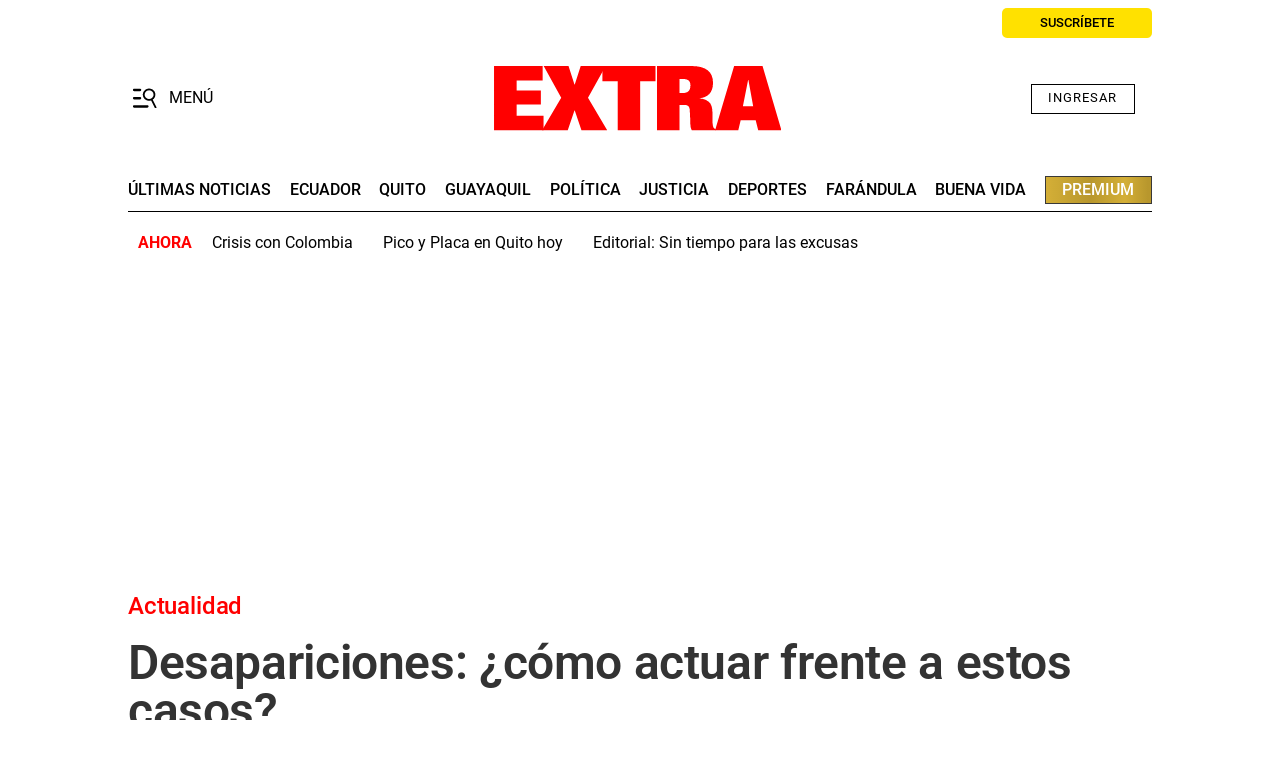

--- FILE ---
content_type: text/html; charset=UTF-8
request_url: https://www.extra.ec/noticia/actualidad/despariciones-policianacional-investigaciones-muertes-1922191.html
body_size: 20357
content:
<!DOCTYPE html>
<html lang="es">
    <head>
        <meta http-equiv="Content-Type" content="text/html; charset=utf-8" />
        <meta name="viewport" content="width=device-width,user-scalable=yes" />
                    

            
        
                
            
                                                                        


<title>Desapariciones: ¿cómo actuar frente a estos casos?</title>
<meta name="title" content="Desapariciones: ¿cómo actuar frente a estos casos?" />
<meta name="description" content="Varios a han sido los casos de desaparición que han causado conmoción en el país este año." />
<meta name="Keywords" content="desapariciones, como, actuar, frente, casos" />
<meta name="news_keywords" content="desapariciones, como, actuar, frente, casos" />
<link rel="canonical" href="https://www.extra.ec/noticia/actualidad/despariciones-policianacional-investigaciones-muertes-1922191.html" />
<meta name="robots" content="index, follow, max-image-preview:large, max-snippet:-1, max-video-preview:-1" />
<meta name="lang" content="es">
<meta name="date" content = "2017-12-22T15:24:37Z"/>
<meta property="article:modified_time" content="2017-12-23T00:00:19Z" />
<meta property="article:published_time" content="2017-12-22T15:24:37Z" />
<meta name="DC.date.issued" content = "2017-12-22T15:24:37Z"/>
<meta name="organization" content="Diario Extra" />
<meta property="article:section" content="Ecuador" />
<meta property="article:author" content="Redacción Extra">

<meta property="og:type" content="article" data-page-subject="true" />
<meta property="og:site_name" content="Diario Extra"/>
<meta property="og:title" content="Desapariciones: ¿cómo actuar frente a estos casos?" data-page-subject="true" />
<meta property="og:description" content="Varios a han sido los casos de desaparición que han causado conmoción en el país este año." data-page-subject="true" />
<meta property="og:image" content="https://imagenes.extra.ec/files/og_thumbnail/uploads/2020/08/04/5f2939bd68f90.jpg" data-page-subject="true" />
<meta property="og:image:width" content="1200" />
<meta property="og:image:height" content="675" />
<meta property="og:article:published_time" content="2017-12-22T15:24:37Z" />
<meta property="og:url" content="https://www.extra.ec/noticia/actualidad/despariciones-policianacional-investigaciones-muertes-1922191.html" data-page-subject="true" />

<meta name="twitter:card" content="summary_large_image">
<meta name="twitter:site" content="@DiarioExtraEc"/>
<meta name="twitter:creator" content="@DiarioExtraEc"/>
<meta name="twitter:title" content="Desapariciones: ¿cómo actuar frente a estos casos?" />
<meta name="twitter:description" content="Varios a han sido los casos de desaparición que han causado conmoción en el país este año." />
<meta name="twitter:image" content="https://imagenes.extra.ec/files/og_thumbnail/uploads/2020/08/04/5f2939bd68f90.jpg" />
<meta name="twitter:image:alt" content="Varios a han sido los casos de desaparición que han causado conmoción en el país este año.">
<meta name="twitter:image:src" content="https://imagenes.extra.ec/files/og_thumbnail/uploads/2020/08/04/5f2939bd68f90.jpg">

<meta property="cXenseParse:title" content="Desapariciones: ¿cómo actuar frente a estos casos?"/>
<meta name="cXenseParse:grn-premium" content="free-access"/>
<meta name="cXenseParse:recs:publishtime" content="2017-12-22T15:24:37Z"/>
<meta name="cXenseParse:description" content="Varios a han sido los casos de desaparición que han causado conmoción en el país este año. | Ecuador | Extra"/>
<meta name="cXenseParse:url" content="https://www.extra.ec/noticia/actualidad/despariciones-policianacional-investigaciones-muertes-1922191.html"/>
<meta name="cXenseParse:pageclass" content="article"/>
<meta name="cXenseParse:articleid" content="27523"/>
<meta name="cXenseParse:author" content="Redacción Extra"/>
<meta name="cXenseParse:grn-category" content="Ecuador"/>
<meta name="cXenseParse:keywords" content="desapariciones, como, actuar, frente, casos"/>
<meta name="cXenseParse:recs:recommendable" content="true"/>
<meta name="cXenseParse:grn-tipoarticulo" content="nota_periodistica"/>

        
                    <link rel="stylesheet" type="text/css" href="/assets/screen.503a535838d25ac1c0c7.css?1768380510"/>

                    <script type="application/ld+json">{"@context":"http:\/\/schema.org","@type":"NewsArticle","url":"https:\/\/www.extra.ec\/noticia\/actualidad\/despariciones-policianacional-investigaciones-muertes-1922191.html","name":"Desapariciones: \u00bfc\u00f3mo actuar frente a estos casos?","description":"Varios a han sido los casos de desaparici\u00f3n que han causado conmoci\u00f3n en el pa\u00eds este a\u00f1o.","mainEntityOfPage":{"@type":"WebPage","@id":"https:\/\/www.extra.ec\/noticia\/actualidad\/despariciones-policianacional-investigaciones-muertes-1922191.html"},"image":{"@type":"ImageObject","url":"https:\/\/imagenes.extra.ec\/files\/og_thumbnail\/uploads\/2020\/08\/04\/5f2939bd68f90.jpg","width":1200,"height":675},"headline":"Desapariciones: \u00bfc\u00f3mo actuar frente a estos casos?","alternativeHeadline":"Varios a han sido los casos de desaparici\u00f3n que han causado conmoci\u00f3n en el pa\u00eds este a\u00f1o. ","author":[{"@type":"Person","name":"Redacci\u00f3n Extra","url":"https:\/\/www.extra.ec\/autores\/redaccion-extra\/","worksFor":"https:\/\/www.extra.ec\/","jobTitle":"","sameAs":[]}],"keywords":"","publisher":{"@type":"Organization","name":"Diario Extra","url":"https:\/\/www.extra.ec\/","logo":{"@type":"ImageObject","url":"https:\/\/imagenes.extra.ec\/static\/img\/extra-ec.png","width":1200,"height":675}},"dateModified":"2017-12-22T19:00:19-05:00","datePublished":"2017-12-22T10:24:37-05:00","articleBody":"Las desapariciones se presentan como una problem\u00e1tica que afecta a la ciudadan\u00eda a escala nacional..  Las autoridades han realizado planes y estrategias conjuntas con la Polic\u00eda Nacional para lograr erradicar esta situaci\u00f3n, pero la labor se ha tornado dif\u00edcil..  Varios a han sido los casos de desaparici\u00f3n que han causado conmoci\u00f3n en el pa\u00eds este a\u00f1o. .  Por ejemplo el caso de Cristina Palacio Salamea, desaparecida el 28 de marzo pasado en Cuenca, cuando sali\u00f3 de su trabajo en el Ministerio de la Producci\u00f3n (Mipro), en Cuenca, para dirigirse a la Universidad Particular T\u00e9cnica de Loja..  Ella fue hallada sin vida la tarde del 3 de abril del presente a\u00f1o el r\u00edo Paute, provincia de Azuay. El responsable fue condenado a 34 a\u00f1os y ocho meses de prisi\u00f3n en calidad de autor del femicidio por el Tribunal de Garant\u00edas Penales del Azuay..  Otro caso impactante y m\u00e1s reciente fue la desaparici\u00f3n de Emilia Benavides. La menor de 10 de a\u00f1os fue vista por \u00faltima vez el 15 de diciembre, con uniforme de educaci\u00f3n f\u00edsica y una mochila. .  Desde esa fecha se emprendi\u00f3 una b\u00fasqueda con familiares, amigos y Polic\u00eda. Incluso se envi\u00f3 un contingente de tres equipos de agentes para localizarla. .  Sin embargo, el 19 de diciembre su cuerpo sin vida fue localizado en un quebrada ubicada en Catamayo (Loja). .  Este caso se encuentra con las investigaciones en curso y al momento hay dos detenidos en el Centro de Rehabilitaci\u00f3n de Turi (Azuay). .  Otro de los detenidos presuntamente se habr\u00eda suicidado en este centro de detenci\u00f3n la madrugada del 21 de diciembre..  La cifras de desaparecidos.  Seg\u00fan cifras de la Direcci\u00f3n Nacional de Delitos contra la Vida, Desapariciones, Extorsi\u00f3n y Secuestros de Personas (Dinased), en el 2016 se reportaron 5027 desapariciones a nivel nacional, con un resultado de 93% casos resueltos y 7% pendientes..  Mientras en el 2017, se reportaron 5702 casos, de ellos se resolvi\u00f3 el 92%, y un 8% contin\u00faan en investigaci\u00f3n. De los resueltos, se han hallado en el 97% personas con vida y en el 3% los cuerpos fueron encontrados sin vida..  Las provincias con mayor indice de desaparecidos figura Quito, Guayaquil, Manab\u00ed y Azuay, respectivamente en ese orden..  \u00bfQu\u00e9 hacer en caso de la desaparici\u00f3n de un familiar?.  A continuaci\u00f3n puedes revisar algunas recomendaciones por parte del Ministerio del Interior en caso de que alg\u00fan familiar o conocido desaparezca:.  - Generar una lista de contactos de las personas m\u00e1s cercanas a la persona desaparecida..  - Tener presente y recordar las actividades planificadas por la persona desaparecida en el momento que se detect\u00f3 su ausencia..  - Acudir a la Unidad de Polic\u00eda Comunitaria (UPC) o Fiscal\u00eda m\u00e1s cercana a su domicilio para informar lo sucedido o comunicarse directamente con la Polic\u00eda Nacional o al 911..  - Proveer de informaci\u00f3n acerca de los h\u00e1bitos de la persona desaparecida a los servidores policiales para orientar la b\u00fasqueda inmediata en el sector de la desaparici\u00f3n de la persona..  - Colaborar con las diligencias como entrevistas, consultas, llamadas, entre otras que realice el investigador..  - Difundir \u00fanicamente el afiche de informaci\u00f3n generado por la autoridad competente..  - Cuando la persona desaparecida retorne al hogar o haya sido localizada, informe a las autoridades.","articleSection":"Ecuador"}</script>
                <script>
    // GTM
    window.dataLayer = window.dataLayer || [];
    var dataLayer = window.dataLayer;
    dataLayer.push({ 'gtm.start': Date.now(), event: 'gtm.js' });

    var gtmScript = document.createElement('script');
    gtmScript.async = true;
    gtmScript.src = 'https://www.googletagmanager.com/gtm.js?id=GTM-KJBSQS7';
    document.head.appendChild(gtmScript);

    // GPT
    window.googletag = window.googletag || { cmd: [] };
    var googletag = window.googletag;

    var gptScript = document.createElement('script');
    gptScript.async = true;
    gptScript.src = 'https://securepubads.g.doubleclick.net/tag/js/gpt.js';
    document.head.appendChild(gptScript);

    // Targeting
    window.googletag = window.googletag || { cmd: [] };
    googletag.cmd.push(function () {
        googletag.pubads().setTargeting('categoria', 'Ecuador');
        googletag.pubads().setTargeting('tipo', 'default');
        googletag.pubads().setTargeting('id', '27523');
        googletag.enableServices();
    });
</script>

    <script>
    // topb, setting, esi
</script>
<!-- Taboola -->
<script type="text/javascript">
    window._taboola = window._taboola || [];
    _taboola.push({article:'auto'});
    !function (e, f, u, i) {
        if (!document.getElementById(i)){
            e.async = 1;
            e.src = u;
            e.id = i;
            f.parentNode.insertBefore(e, f);
        }
    }(document.createElement('script'),
        document.getElementsByTagName('script')[0],
        '//cdn.taboola.com/libtrc/graficosnacionales-network/loader.js',
        'tb_loader_script');
    if(window.performance && typeof window.performance.mark == 'function')
    {window.performance.mark('tbl_ic');}
</script>
<!-- End Taboola -->
<!-- Ads Server -->
<script>
    window.googletag = window.googletag || { cmd: [] };
    googletag.cmd.push(function () {
        googletag.defineSlot('1045043/extra/top1', [[320, 100], [320, 50], [728, 90], [728, 250], [970, 90], [970, 250]], 'top1_ad').addService(googletag.pubads());
        googletag.defineSlot('1045043/extra/itt', [300, 1], 'itt_ad').addService(googletag.pubads());
        googletag.defineSlot('1045043/extra/slider', [300, 1], 'slider_ad').addService(googletag.pubads());
        googletag.defineSlot('1045043/extra/box1', [[300, 250], [336, 280]], 'box1_ad').addService(googletag.pubads());
        googletag.defineSlot('1045043/extra/box2', [[300, 250], [336, 280]], 'box2_ad').addService(googletag.pubads());
        googletag.defineSlot('1045043/extra/side1', [[300, 250], [300, 600]], 'side1_ad').addService(googletag.pubads());
        // Ajustes generales
        googletag.pubads().enableSingleRequest();
        googletag.pubads().collapseEmptyDivs();
        googletag.enableServices();
        // Resize debounce + refresh
        var resizeTimer;
        function resizer() { googletag.pubads().refresh(); }
        window.addEventListener('resize', function () {
            clearTimeout(resizeTimer);
            resizeTimer = setTimeout(resizer, 500);
        });
    });
</script>
<!-- End Ads Server -->

    
        <script type="text/javascript" src="/assets/article.bundle.js?1768380510" defer></script>



    <script>
    // topc, setting, esi
</script>

    

                
                <script type="application/ld+json">[{"@context":"http:\/\/schema.org","@type":"BreadcrumbList","itemListElement":[{"@type":"ListItem","item":{"@id":"https:\/\/www.extra.ec","name":"Diario Extra","@type":"CollectionPage"},"position":1},{"@type":"ListItem","item":{"@id":"https:\/\/www.extra.ec\/ecuador","name":"Ecuador","@type":"CollectionPage"},"position":2},{"@type":"ListItem","item":{"@id":"https:\/\/www.extra.ec\/noticia\/actualidad\/despariciones-policianacional-investigaciones-muertes-1922191.html","name":"Desapariciones: \u00bfc\u00f3mo actuar frente a estos casos?","@type":"ItemPage"},"position":3}]}]</script>
        <script type="text/javascript" src="/assets/video.bundle.js?1768380510" defer></script>
                            

    
<link rel="preload" href="https://imagenes.extra.ec/static/fonts/Roboto-Regular.woff2" as="font" type="font/woff2" crossorigin="">
<link rel="preload" href="https://imagenes.extra.ec/static/fonts/Roboto-Medium.woff2" as="font" type="font/woff2" crossorigin="">
<link rel="preload" href="https://imagenes.extra.ec/static/fonts/Roboto-Bold.woff2" as="font" type="font/woff2" crossorigin="">
<link rel="preload" href="https://imagenes.extra.ec/static/fonts/Roboto-SemiBold.woff2" as="font" type="font/woff2" crossorigin="">
<link rel="preload" href="https://imagenes.extra.ec/static/fonts/Roboto-ExtraBold.woff2" as="font" type="font/woff2" crossorigin="">

<script type="application/ld+json">
{
    "@context": "https://schema.org",
    "@type": "NewsMediaOrganization",
    "name": "Diario Extra",
    "alternateName": "EXTRA",
    "url": "https://www.extra.ec/",
    "sameAs": [
        "https://www.facebook.com/ExtraEc",
        "https://x.com/DiarioExtraEc",
        "https://www.instagram.com/diarioextra",
        "https://www.tiktok.com/@extraec",
        "https://www.youtube.com/user/diarioextratv",
        "https://apps.apple.com/us/app/diario-extra/id1573964727",
        "https://play.google.com/store/apps/details?id=com.digitalicagroup.one2tap.extra"
    ],
    "logo": "https://imagenes.extra.ec/static/img/extra-ec.png",
    "contactPoint": {
        "@type": "ContactPoint",
        "telephone": "+593-991469775",
        "email": "servicioalcliente@granasa.com.ec",
        "contactType": "customer service"
    },
    "actionableFeedbackPolicy":"https://services.expreso.ec/DocumentosExo/codigo_granasa.pdf",
    "correctionsPolicy":"https://services.expreso.ec/DocumentosExo/codigo_granasa.pdf",
    "diversityPolicy":"https://services.expreso.ec/DocumentosExo/codigo_granasa.pdf",
    "diversityStaffingReport":"https://services.expreso.ec/DocumentosExo/codigo_granasa.pdf",
    "ethicsPolicy":"https://services.expreso.ec/DocumentosExo/codigo_granasa.pdf",
    "foundingDate":"1973-07-25",
    "masthead":"https://services.expreso.ec/DocumentosExo/codigo_granasa.pdf",
    "missionCoveragePrioritiesPolicy":"https://services.expreso.ec/DocumentosExo/codigo_granasa.pdf",
    "ownershipFundingInfo":"https://services.expreso.ec/DocumentosExo/codigo_granasa.pdf",
    "unnamedSourcesPolicy":"https://services.expreso.ec/DocumentosExo/codigo_granasa.pdf",
    "verificationFactCheckingPolicy":"https://services.expreso.ec/DocumentosExo/codigo_granasa.pdf",
    "noBylinesPolicy": "https://services.expreso.ec/DocumentosExo/codigo_granasa.pdf",
    "publishingPrinciples": "https://services.expreso.ec/DocumentosExo/codigo_granasa.pdf"
}
</script>
<script>
    document.addEventListener("DOMContentLoaded", function(event) {

        if (window.innerWidth > 991) { 

            var elem = document.getElementsByClassName('js-add-sticky');

            for (let index = 0; index < elem.length; index++) {
                elem[index].parentElement.parentElement.classList.add('u-sticky');
                elem[index].parentElement.parentElement.parentElement.classList.add("u-flex-grow");
                elem[index].parentElement.parentElement.parentElement.parentElement.classList.add("u-flex");
            }

            document.querySelectorAll('.c-detail--author .u-grid-col-span-2').forEach(container => {
                const txt = container.querySelector('.c-author__txt');
                if (txt && !txt.querySelector('p')) {
                    const author = container.querySelector('.c-author');
                    if (author) author.classList.add("no-info");
                }
            });     
        }

        document.querySelectorAll('.c-article__info').forEach(div => {
            if (div.textContent.trim() === '') {  
                div.style.display = 'none'; 
            }
        });
        document.querySelectorAll('.c-article__signature').forEach(div => {
            if (div.textContent.trim() === '') {  
                div.style.display = 'none'; 
            }
        });

        document.querySelectorAll('.c-article__related').forEach(ul => {
            if (ul.children.length === 0) { 
                ul.style.display = 'none';
            }
        });
        

        document.querySelectorAll('.c-detail__media__subtitle').forEach(div => {            
            if (div.textContent.trim() === '') {  
                div.classList.add("u-hide");
            }
        });
        document.querySelectorAll('.c-detail__media__txt').forEach(div => {            
            if (div.textContent.trim() !== '') {  
                div.style.display = "flex";
            }
        });
        
        document.querySelectorAll(".content-free-html").forEach((element) => {
            if (element.querySelector(".c-detail__cintillo--blue")) {
                element.style.marginBottom = "0"; 
            }
        });
        document.querySelectorAll('.c-detail__supratitle__content').forEach(el => {
            if (el.textContent.trim() === '') {
                el.textContent = ''; 
            }
        });
        //Sticky ads into boards home
        document.querySelectorAll('.o-container-module.u-flex-grow').forEach(element => {
           
            const container = element.closest('.o-container-module');

            
            let previousSibling = element.previousElementSibling;
            while (previousSibling) {
                if (previousSibling.classList.contains('u-flex-grow-shrink')) {
                previousSibling.classList.remove('u-flex-grow-shrink'); 
                }
                previousSibling = previousSibling.previousElementSibling;
            }

            
            let nextSibling = element.nextElementSibling;
            while (nextSibling) {
                if (nextSibling.classList.contains('u-flex-grow-shrink')) {
                nextSibling.classList.remove('u-flex-grow-shrink'); 
                }
                nextSibling = nextSibling.nextElementSibling;
            }
        });
        

    });
    
    
</script>
<script src="https://ajax.googleapis.com/ajax/libs/jquery/3.6.3/jquery.min.js"></script>
<link rel="preload" href="https://imagenes.extra.ec/static/css/custom_css.min.css" as="style">
<link rel="stylesheet" type="text/css" href="https://imagenes.extra.ec/static/css/custom_css.min.css" onload="this.onload=null;this.rel='stylesheet'">
<style>
    body.wf-editor .c-nav__wrap__search input, body.wf-editor .c-nav__wrap__search button {border:0 !important}
    body.wf-editor .c-header__nav-btn svg {top:4px;left:16px;}
    body.wf-editor .c-nav__wrap__search button {background-color:white;}
    body.wf-editor .c-nav__wrap__menu__subitem {display:grid;} 
    body.wf-editor .wf-page-container {max-width:1024px;}  
    body.wf-editor .c-article--title__txt.wf-module {padding-left:60px;}
    body.wf-editor .c-article--30.apaisado.wf-module {overflow:hidden;}  
     /*Hide date*/
    .c-header__date {opacity:0;visibility:hidden;}
    /*Hot fix*/
    .c-header__options__link {min-width:150px;text-align:center}
    .content .o-section.u-color-1 .c-title__txt,  .content .o-section.u-color-6 .c-title__txt {color:inherit}
    .content .o-section.u-color-1 .o-container:not(.o-container-list){background-color:#f2f2f2}    
    .content .o-section.u-color-6 .o-container:not(.o-container-list){background-color:#e5f4ff}
    
</style>



    <link rel="shortcut icon" type="image/ico" href="https://imagenes.extra.ec/favicon.ico">
<link rel="apple-touch-icon" sizes="180x180" href="https://imagenes.extra.ec/static/img/apple-icon-180x180.png">
<link rel="icon" type="image/png" sizes="32x32" href="https://imagenes.extra.ec/static/img/favicon-32x32.png">
<link rel="icon" type="image/png" sizes="16x16" href="https://imagenes.extra.ec/static/img/favicon-16x16.png">

    </head>
    <body     class="article-page"
>
                    <!-- Google Tag Manager (noscript) -->
<noscript><iframe
    src="https://www.googletagmanager.com/ns.html?id=GTM-KJBSQS7"
    height="0" width="0"
    style="display:none;visibility:hidden"></iframe></noscript>
<!-- End Google Tag Manager (noscript) -->
                            
        
                        
<header class="c-header">
    <div class="c-header__top">
                                                                                <time class="c-header__date" datetime="2026-01-15T12:27:22-05:00">
            Jueves, 15 de  enero de 2026 12:27
        </time>
        <a class="c-header__options__link" href="https://suscripcion.extra.ec/?utm_source=extra&amp;utm_medium=web&amp;utm_campaign=suscripcion&amp;utm_content=boton_home&amp;_gl=1*19ze0vi*_gcl_au*MTM3NTQ0MDMxNi4xNzYwMDg4OTk4" title="Suscribir">
            <span>SUSCRÍBETE</span>
        </a>
    </div>
    <div class="c-header__middle o-container">
        <button class="c-header__nav-btn" data-type="menu" aria-expanded="false" tabindex="1" role="button" aria-label="Abrir o cerrar menú de navegación" >
            <div class="hamburger-box">
                <div class="hamburger-inner"></div>
                <svg xmlns="http://www.w3.org/2000/svg" viewBox="60 70 400 360" width="24">
                    <path d="M196.635 120.51c0 11.142-7.66 20.426-16.945 20.426H75.445c-9.285 0-16.945-9.053-16.945-20.426 0-11.142 7.66-20.427 16.945-20.427H179.69c9.285 0 16.945 9.053 16.945 20.427z"/>
                    <path d="M196.635 261.869c0 11.141-7.66 20.426-16.945 20.426H75.445c-9.285 0-16.945-9.053-16.945-20.426 0-11.142 7.66-20.427 16.945-20.427H179.69c9.285 0 16.945 9.053 16.945 20.427z"/>
                    <path d="M318.96 403.227c0 11.375-7.659 20.427-16.943 20.427H75.445c-9.285 0-16.945-9.052-16.945-20.427 0-11.141 7.66-20.426 16.945-20.426h226.572c9.284 0 16.943 9.053 16.943 20.426z"/>
                    <path d="M253.669 201.45c0-41.266 33.474-74.74 74.74-74.74s74.741 33.474 74.741 74.74c0 41.267-33.475 74.741-74.741 74.741s-74.74-33.474-74.74-74.741zm196.591 211.647-61.456-125.926c26.92-18.95 44.455-50.299 44.455-85.721 0-57.915-47.111-104.849-104.85-104.849-57.914 0-104.849 47.111-104.849 104.849 0 57.738 47.111 104.85 104.849 104.85 11.513 0 22.316-1.772 32.767-5.313l61.279 125.393c3.188 6.553 12.043 9.032 19.835 5.135 7.606-3.906 11.326-12.406 7.96-18.958z"/>
                </svg>                
            </div>            
            <span class="sr-only">Menú</span>
        </button>
                <span class="c-header__brand">
                    <a href="https://www.extra.ec/" title="Extra">
                <svg xmlns="http://www.w3.org/2000/svg" width="287" height="64.857" viewBox="0 0 287 64.857" xml:space="preserve">
                    <polygon fill-rule="evenodd" clip-rule="evenodd" fill="#FF0000" points="0,64.107 49.525,64.107 49.525,49.609 22.616,49.609 22.616,38.375 46.844,38.375 46.844,24.345 22.616,24.345 22.616,14.469 48.624,14.469 48.624,0.001 0,0.001"/>
                    <polygon fill-rule="evenodd" clip-rule="evenodd" fill="#FF0000" points="80.754,18.486 80.445,18.486 74.505,0.001 49.676,0.001 67.203,31.587 48.047,64.107 73.752,64.107 80.445,44.369 80.754,44.369 87.428,64.107 113.188,64.107 93.979,31.587 111.673,0.001 86.694,0.001"/>
                    <polygon fill-rule="evenodd" clip-rule="evenodd" fill="#FF0000" points="108.408,15.096 123.722,15.096 123.722,64.107 146.168,64.107 146.168,15.096 161.5,15.096 161.5,0.002 108.408,0.002"/>
                    <g>
                        <path fill-rule="evenodd" clip-rule="evenodd" fill="#FF0000" d="M185.579,12.93h2.549c5.09-0.067,8.355,1.2,8.302,6.477 c0.054,6.213-3.902,7.586-7.586,7.55h-3.265V12.93z M162.979,64.107h22.6v-25.28h4.168c3.902,0.019,6.162,0.991,6.089,6.479 c0.073,3.16,0.436,6.408,0.461,9.56c-0.025,3.126,0.187,7.799,1.63,9.241h23.934v-0.92c-1.034-0.336-1.84-0.966-2.371-1.842 c-0.567-0.912-1.035-3.982-1.045-7.566v-5.251c0.01-3.842-0.088-8.152-2.08-11.064c-2.195-3.026-6.231-4.833-10.701-5.107v-0.15 c7.824-0.913,13.365-5.213,13.365-15.429c0-10.753-6.656-16.87-22.146-16.776h-33.902V64.107z"/>
                        <path fill-rule="evenodd" clip-rule="evenodd" fill="#FF0000" d="M264.226,64.107h23.228L268.564,0.001h-28.407l-19.038,64.106 h23.19l2.381-9.86h15.029L264.226,64.107z M259.188,40.234h-10.275l5.222-26.221h0.302L259.188,40.234z"/>
                    </g>
                </svg>
                <span class="sr-only">Diario Extra Ecuador</span>
            </a>
                </span>
                <div id="wyleex-id-user-box-dsk" class="div-wyleex-container c-header__user">
            <div class="wyleex-id__container">
                <div class="wyleex-id__guest">
                    <a href="https://suscripcion.extra.ec/id/login?continue=https://www.extra.ec/" class="wyleex-id__link">Ingresar</a>
                </div>
            </div>
        </div>
    </div>
</header>
<div class="c-header__middle__links">
    <div><nav class="c-header__nav c-header__nav-bottom">
    
<a href="https://www.extra.ec/ultimas-noticias-extra/" title="Últimas noticias">últimas noticias</a><a href="https://www.extra.ec/ecuador/" title="Ecuador">Ecuador</a><a href="https://www.extra.ec/quito/" title="Quito">quito</a><a href="https://www.extra.ec/guayaquil/" title="Guayaquil">guayaquil</a><a href="https://www.extra.ec/politica/" title="Política">Política</a><a href="https://www.extra.ec/justicia/" title="Justicia" target="_blank">Justicia</a><a href="https://www.extra.ec/deportes/" title="Deportes">deportes</a><a href="https://www.extra.ec/farandula/" title="Farándula">farándula</a><a href="https://www.extra.ec/buena-vida/" title="Buena Vida">buena vida</a><a href="https://www.extra.ec/premium/" title="Premium">premium</a></nav></div>
</div>
<div class="c-header__bottom">
    <div><aside class="c-header__aside">
    <div class="o-container">
        <p class="c-header__aside__title">
            
        <span>ahora</span></p>
        <ul class="c-header__aside__list">
            
        <li>
                
            <a class="c-header__aside__item" href="https://www.extra.ec/noticia/politica/colombia-suspende-exportacion-energia-ecuador-razones-tecnicas-climaticas-145456.html" title="Colombia suspende exportación de energía en respuesta a tasa de seguridad de Noboa" target="_blank">Crisis con Colombia</a></li><li>
                
            <a class="c-header__aside__item" href="https://www.extra.ec/noticia/servicios-y-tramites/asi-sera-horario-pico-placa-quito-jueves-22-enero-2026-145422.html" title="Pico y Placa en Quito hoy" target="_blank">Pico y Placa en Quito hoy</a></li><li>
                
            <a class="c-header__aside__item" href="https://www.extra.ec/noticia/opinion/editorial-excusas-145376.html" title="Editorial: Sin tiempo para las excusas" target="_blank">Editorial: Sin tiempo para las excusas</a></li></ul>
    </div>
</aside></div>
</div>

                <nav class="c-nav">
            <div class="o-container">
                                    <div><div class="c-nav__wrap">
    <form action="/search/" class="c-nav__wrap__search" target="_top">
        <input type="text" name="query" id="search_input" placeholder="Buscar...">
        <button class="btn" type="submit">
            <span>Buscar</span>
        </button>
    </form>
    <div class="c-nav__wrap__menu" aria-label="Menú principal" role="navigation" itemscope="itemscope" itemtype="https://schema.org/SiteNavigationElement">
        <ul role="menu">
            
            
            
            
            
        <li class="c-nav__highlight " itemprop="name" role="menuitem">
            
                
            <a class="c-nav__hightlight__item " itemprop="url" href="https://suscripcion.extra.ec/?utm_source=extra&amp;utm_medium=web&amp;utm_campaign=suscripcion&amp;utm_content=boton_home" title="Suscripción" target="_blank" aria-label="hazte suscriptor">hazte suscriptor</a></li><li class="c-nav__wrap__menu__item " itemprop="name" role="menuitem">
            
                
            <a itemprop="url" href="https://www.extra.ec/ecuador/" title="Ecuador" aria-label="Ecuador">Ecuador</a></li><li class="c-nav__wrap__menu__item " itemprop="name" role="menuitem">
            
                
            <a itemprop="url" href="https://www.extra.ec/guayaquil/" title="Guayaquil" aria-label="guayaquil">guayaquil</a></li><li class="c-nav__wrap__menu__item " itemprop="name" role="menuitem">
            
                
            <a itemprop="url" href="https://www.extra.ec/quito/" title="Quito" aria-label="QUITO">QUITO</a></li><li class="c-nav__wrap__menu__item " itemprop="name" role="menuitem">
            
                
            <a itemprop="url" href="https://www.extra.ec/politica/" title="Política" aria-label="POLÍTICA">POLÍTICA</a></li><li class="c-nav__wrap__menu__item " itemprop="name" role="menuitem">
            
                
            <a itemprop="url" href="https://www.extra.ec/justicia/" title="Justicia" target="_blank" aria-label="justicia">justicia</a></li><li class="c-nav__highlight " itemprop="name" role="menuitem">
            
                
            <a class="c-nav__hightlight__item " itemprop="url" href="https://www.extra.ec/premium/" title="Premium" aria-label="PREMIUM">PREMIUM</a></li><li class="c-nav__wrap__menu__item " itemprop="name" role="menuitem">
            
                
            <a itemprop="url" href="https://www.extra.ec/economia/" title="Economía" aria-label="economía">economía</a></li><li class="c-nav__wrap__menu__item " itemprop="name" role="menuitem">
            
                
            <a itemprop="url" href="https://www.extra.ec/servicios-y-tramites/" title="Servicios y trámites" aria-label="servicios y trámites">servicios y trámites</a></li><li class="c-nav__wrap__menu__item " itemprop="name" role="menuitem">
            
                
            <a itemprop="url" href="https://www.extra.ec/mundo/" title="Mundo" aria-label="MUNDO">MUNDO</a></li><li class="c-nav__wrap__menu__item " itemprop="name" role="menuitem">
            
                
            <a itemprop="url" href="https://www.extra.ec/opinion/" title="Opinión" aria-label="OPINIÓN">OPINIÓN</a></li><li class="c-nav__wrap__menu__item " itemprop="name" role="menuitem">
            
                
            <a itemprop="url" href="https://www.extra.ec/deportes/" title="Deportes" aria-label="deportes">deportes</a></li><li class="c-nav__wrap__menu__item " itemprop="name" role="menuitem">
            
                
            <a itemprop="url" href="https://www.extra.ec/farandula/" title="Farándula" aria-label="farándula">farándula</a></li><li class="c-nav__wrap__menu__item " itemprop="name" role="menuitem">
            
                
            <a itemprop="url" href="https://www.extra.ec/buena-vida/" title="Buena Vida" aria-label="Buena vida">Buena vida</a></li><li class="c-nav__wrap__menu__item " itemprop="name" role="menuitem">
            
                
            <a itemprop="url" href="https://www.extra.ec/tecnologia/" title="Tecnología" target="_blank" aria-label="TECNOLOGÍA">TECNOLOGÍA</a></li></ul>
    </div>
</div></div>
                            </div>
        </nav>
            <main class="content ">
                                <!-- -->
        
                                    <!-- -->
        
                                    <div class="c-add c-add-980-first">
    <div id='top1_ad'>
                    <script>
                googletag.cmd.push(function() { googletag.display('top1_ad'); });
            </script>
            </div>
</div>

        
                            
                    <section class="o-section">
        <div class="o-container ">
            <!-- body a -->

            <div><article class="c-detail c-detail--anonimous">
                        <div class="c-detail-top">
                            
            
            
                            <div class="c-detail__bar">
                    <nav class="c-detail__bar__category">
                        <a href="/ecuador/">Ecuador</a>
                    </nav>
                </div>
                <div class="c-detail__supratitle__content">
                                            <p class="c-detail__supratitle"></p>
                                        
                <p class="c-detail__supratitle">Actualidad</p></div>
                                        <div class="default-title">
                    
                <h1 class="c-detail__title">Desapariciones: ¿cómo actuar frente a estos casos?</h1></div>
                                        <div class="default-epigraph">
                    
                <p class="c-detail__subtitle">Varios a han sido los casos de desaparición que han causado conmoción en el país este año.</p></div>
            
                            <div class="c-detail-top__extra">
                    
                </div>
            
                                                    <div class="c-detail__media_main__content">
        


        
        
    <div class="main-image ">
    <figure class="c-detail__media">
        <div class="c-detail__media__thumb">
            <picture data-size="w:414,h:276"><source srcset="https://imagenes.extra.ec/files/image_media_main_desktop/uploads/2020/08/04/5f2939bd68f90.jpg" media="(min-width: 992px)"><source srcset="https://imagenes.extra.ec/files/image_media_main_tablet/uploads/2020/08/04/5f2939bd68f90.jpg" media="(min-width: 768px)"><source srcset="https://imagenes.extra.ec/files/image_media_main_mobile/uploads/2020/08/04/5f2939bd68f90.jpg" media="(min-width: 0px)"><img src="https://imagenes.extra.ec/files/og_thumbnail/uploads/2020/08/04/5f2939bd68f90.jpg" data-full-src="https://imagenes.extra.ec/uploads/2020/08/04/5f2939bd68f90.jpg" alt="Referencial. Según cifras de la Dinased, en el 2017 se reportaron 5702 casos, de ellos se resolvió el 92%, y un 8% continúan en investigación." width="414" height="276"></picture>
        </div>
                <figcaption class="c-detail__media__txt" style="display: block;">
            <p class="c-detail__media__subtitle">
                
                
            <span class="c-detail__media__credit ">Referencial. Según cifras de la Dinased, en el 2017 se reportaron 5702 casos, de ellos se resolvió el 92%, y un 8% continúan en investigación.</span><span class="c-detail__media__author ">Archivo</span></p>
        </figcaption>
                </figure>
</div></div>

                                                        
<nav class="c-detail__share">
                        <a class="c-icon c-icon-facebook" title="Compartir en Facebook" data-gtm-social-provider="facebook" rel="nofollow" target="_blank" href="https://www.facebook.com/sharer/sharer.php?u=https://www.extra.ec/noticia/actualidad/despariciones-policianacional-investigaciones-muertes-1922191.html#utm_source=rrss-comp&amp;utm_medium=fb&amp;utm_campaign=fixed-btn">
                <span class="sr-only">Facebook</span>
            </a>
                            <a class="c-icon c-icon-twitter" title="Compartir en Twitter" data-gtm-social-provider="twitter" rel="nofollow" target="_blank" href="https://twitter.com/intent/tweet?text=Desapariciones%3A%20%C2%BFc%C3%B3mo%20actuar%20frente%20a%20estos%20casos%3F&amp;url=https://www.extra.ec/noticia/actualidad/despariciones-policianacional-investigaciones-muertes-1922191.html#utm_source=rrss-comp&amp;utm_medium=tw&amp;utm_campaign=fixed-btn">
                <span class="sr-only">Twitter</span>
            </a>
                                            <a class="c-icon c-icon-md c-icon-whatsapp" title="Compartir en Whatsapp" data-gtm-social-provider="whatsapp" rel="nofollow" target="_blank" href="https://web.whatsapp.com/send?text=Desapariciones%3A%20%C2%BFc%C3%B3mo%20actuar%20frente%20a%20estos%20casos%3F%20https://www.extra.ec/noticia/actualidad/despariciones-policianacional-investigaciones-muertes-1922191.html#utm_source=rrss-comp&amp;utm_medium=wh&amp;utm_campaign=fixed-btn">
                <span class="sr-only">Whatsapp</span>
            </a>
            <a class="c-icon c-icon-xs c-icon-whatsapp" data-gtm-social-provider="whatsapp" rel="nofollow" target="_blank" href="whatsapp://send?text=Desapariciones%3A%20%C2%BFc%C3%B3mo%20actuar%20frente%20a%20estos%20casos%3F%20https://www.extra.ec/noticia/actualidad/despariciones-policianacional-investigaciones-muertes-1922191.html#utm_source=rrss-comp&amp;utm_medium=wh&amp;utm_campaign=fixed-btn">
                <span class="sr-only">Whatsapp</span>
            </a>
                                        <a class="c-icon c-icon-copy" title="Copiar enlace" data-msg-copied="Enlace copiado" href="https://www.extra.ec/noticia/actualidad/despariciones-policianacional-investigaciones-muertes-1922191.html" target="_blank">

            <span class="sr-only">Copiar enlace</span>
        </a>
        <!-- -->
    </nav>
            
        </div>
        <div class="c-detail-content">
                                                                    <div class="c-detail__body">
                                            
 


<div class="c-detail__author full">
    <div></div>

    <div class="c-detail__author__title">
        <div class="c-detail__author__info">
            <span class="c-detail__author__name__label">Publicado por</span>
            
        <div class="c-detail__author__name "><a href="https://www.extra.ec/autores/redaccion-extra/" class="c-detail__author__name">Redacción Extra</a></div></div>
        <div class="c-detail__author__info">
            
        <span></span></div>

        <p class="c-detail__info__more">
            <span class="c-detail__info__label">Creado:</span>
            <a class="c-detail__info__more__date" href="/hemeroteca/171222/">
                <time datetime="2017-12-22T10:24:37-05:00">22.12.2017 | 10:24</time>
            </a>
        </p>
        <p class="c-detail__info__more">
            <span class="c-detail__info__label">Actualizado:</span>
            <time class="c-detail__info__more__date" datetime="2017-12-22T19:00:19-05:00">22.12.2017 | 19:00</time>
        </p>

            </div>
</div>
                                                                <div class="c-detail__tags-content">
                            
                        <div></div></div>

                                                                                            <!-- -->
                                                                                                            
                                                                                                                                        
                                                                                                                                        

                                                                                                                                        

                                                                                                                                        

                                                                                                                                        
                                                                                                                                        
                                                                                                                                        
                                                                                                                                                                                                                    
                                                                                                                                        
                                                                                                                                                                                                                    
                                                                                                                                        
                                                                                                                                        
                                                                                                                                        
                                                                            
                                    <p class="paragraph">Las desapariciones se presentan como una problemática que afecta a la ciudadanía a escala nacional.</p><p class="paragraph">Las autoridades han realizado planes y estrategias conjuntas con la<b> Policía Nacional </b>para lograr erradicar esta situación, pero la labor se ha tornado difícil.</p><p class="paragraph">Varios a han sido los casos de desaparición que han causado conmoción en el país este año.</p><p class="paragraph">Por ejemplo el caso de <b>Cristina Palacio Salamea</b>, desaparecida el 28 de marzo pasado en Cuenca, cuando salió de su trabajo en el Ministerio de la Producción (Mipro), en Cuenca, para dirigirse a la Universidad Particular Técnica de Loja.</p><p class="paragraph">Ella fue hallada sin vida la tarde del 3 de abril del presente año el <b>río Paute</b>, provincia de Azuay. El responsable fue condenado a 34 años y ocho meses de prisión en calidad de autor del <b>femicidio</b> por el <b>Tribunal de Garantías Penales del Azuay</b>.</p><p class="paragraph">Otro caso impactante y más reciente fue la desaparición de <b>Emilia</b> <b>Benavides</b>. La menor de 10 de años fue vista por última vez el 15 de diciembre, con uniforme de educación física y una mochila.</p><p class="paragraph">Desde esa fecha se emprendió una búsqueda con familiares, amigos y Policía. Incluso se envió un contingente de tres equipos de agentes para localizarla.</p><p class="paragraph">Sin embargo, el 19 de diciembre su cuerpo sin vida fue localizado en un quebrada ubicada en <b>Catamayo</b> <b>(Loja)</b>.</p><p class="paragraph">Este caso se encuentra con las investigaciones en curso y al momento hay dos detenidos en el <b>Centro de Rehabilitación de Turi (Azuay)</b>.</p><p class="paragraph">Otro de los detenidos presuntamente se habría suicidado en este centro de detención la madrugada del 21 de diciembre.</p><p class="paragraph"><i><b>La cifras de desaparecidos</b></i></p><p class="paragraph">Según cifras de la <b>Dirección Nacional de Delitos contra la Vida, Desapariciones, Extorsión y Secuestros de Personas (Dinased)</b>, en el 2016 se reportaron<b> 5027 desapariciones</b> a nivel nacional, con un resultado de 93% casos resueltos y 7% pendientes.</p><p class="paragraph">Mientras en el 2017, se reportaron <b>5702 casos</b>, de ellos se resolvió el 92%, y un 8% continúan en investigación. De los resueltos, se han hallado en el 97% personas con vida y en el 3% los cuerpos fueron encontrados sin vida.</p><p class="paragraph">Las provincias con mayor indice de desaparecidos figura <b>Quito, Guayaquil, Manabí y Azuay</b>, respectivamente en ese orden.</p><p class="paragraph"><i><b>¿Qué hacer en caso de la desaparición de un familiar?</b></i></p><p class="paragraph">A continuación puedes revisar algunas recomendaciones por parte del <b>Ministerio del Interior</b> en caso de que algún familiar o conocido desaparezca:</p><p class="paragraph">- Generar una<b> lista de contactos</b> de las personas más cercanas a la persona desaparecida.</p><p class="paragraph">- Tener presente y recordar las <b>actividades planificadas por la persona desaparecida</b> en el momento que se detectó su ausencia.</p><p class="paragraph">- Acudir a la<b> Unidad de Policía Comunitaria (UPC)</b> o <b>Fiscalía</b> más cercana a su domicilio para informar lo sucedido o comunicarse directamente con la <b>Policía</b> <b>Nacional</b> o al <b>911</b>.</p><p class="paragraph">- Proveer de información acerca de los hábitos de la persona desaparecida a los servidores policiales para orientar la búsqueda inmediata en el sector de la desaparición de la persona.</p><p class="paragraph">- Colaborar con las diligencias como<b> entrevistas, consultas, llamadas</b>, entre otras que realice el investigador.</p><p class="paragraph">- Difundir únicamente el afiche de información generado por la autoridad competente.</p><p class="paragraph">- Cuando la persona desaparecida retorne al hogar o haya sido localizada, informe a las autoridades.</p></div>
                        <!-- PageController::showAction add snp-roba-6 -->
        <!-- snp-roba-6 --></div>
                    <div class="c-detail-sidebar">
                <div class="u-flex-grow">
                    <div class="add-300-container u-sticky">
                        <div id="itt_ad">
    <script>
        googletag.cmd.push(function() { googletag.display('itt_ad'); });
    </script>
</div>
<div id="slider_ad" class="c-add-300">
    <script>
        googletag.cmd.push(function() { googletag.display('slider_ad'); });
    </script>
</div>
<div id="side1" class="c-add-300">
    <script>
        googletag.cmd.push(function() { googletag.display('side1'); });
    </script>
</div>

                                                <!-- nop -->
                    </div>
                </div>
                <div class="u-grid u-sticky">
                                                
                    </div>
                <div class="u-flex-grow">
                    <div class="add-300-container u-sticky">
                        <div id="box2_ad" class="c-add c-add-300">
    <script>
        googletag.cmd.push(function() { googletag.display('box2_ad'); });
    </script>
</div>

                    </div>
                </div>
            </div>
            </article></div>
            
<div id="taboola-below-article-thumbnails"></div>
<script type="text/javascript">
    window._taboola = window._taboola || [];
    _taboola.push({
        mode: 'alternating-thumbnails-a',
        container: 'taboola-below-article-thumbnails',
        placement: 'Below Article Thumbnails',
        target_type: 'mix'
    });
</script>
<script type="text/javascript">
    window._taboola = window._taboola || [];
    _taboola.push({flush: true});
</script>
        </div>
    </section>
                                                                <section class="o-section o-section-border">
                        
                    </section>
                                                        
                                
                                                                                        <img loading="lazy" class="img-tracking" src="https://www.extra.ec/track/pageviews/article-27523" alt="tracking"/>
            
    
    </main>
                    
<footer class="c-footer">
    <div class="o-container">
        <div class="c-footer__brand">
               <a href="https://www.extra.ec/" title="Extra Ecuador">
                    <svg xmlns="http://www.w3.org/2000/svg" width="287" height="64.857" viewBox="0 0 287 64.857" xml:space="preserve">
                        <polygon fill-rule="evenodd" clip-rule="evenodd" fill="#FF0000" points="0,64.107 49.525,64.107 49.525,49.609 22.616,49.609 22.616,38.375 46.844,38.375 46.844,24.345 22.616,24.345 22.616,14.469 48.624,14.469 48.624,0.001 0,0.001"/>
                        <polygon fill-rule="evenodd" clip-rule="evenodd" fill="#FF0000" points="80.754,18.486 80.445,18.486 74.505,0.001 49.676,0.001 67.203,31.587 48.047,64.107 73.752,64.107 80.445,44.369 80.754,44.369 87.428,64.107 113.188,64.107 93.979,31.587 111.673,0.001 86.694,0.001"/>
                        <polygon fill-rule="evenodd" clip-rule="evenodd" fill="#FF0000" points="108.408,15.096 123.722,15.096 123.722,64.107 146.168,64.107 146.168,15.096 161.5,15.096 161.5,0.002 108.408,0.002"/>
                        <g>
                            <path fill-rule="evenodd" clip-rule="evenodd" fill="#FF0000" d="M185.579,12.93h2.549c5.09-0.067,8.355,1.2,8.302,6.477 c0.054,6.213-3.902,7.586-7.586,7.55h-3.265V12.93z M162.979,64.107h22.6v-25.28h4.168c3.902,0.019,6.162,0.991,6.089,6.479 c0.073,3.16,0.436,6.408,0.461,9.56c-0.025,3.126,0.187,7.799,1.63,9.241h23.934v-0.92c-1.034-0.336-1.84-0.966-2.371-1.842 c-0.567-0.912-1.035-3.982-1.045-7.566v-5.251c0.01-3.842-0.088-8.152-2.08-11.064c-2.195-3.026-6.231-4.833-10.701-5.107v-0.15 c7.824-0.913,13.365-5.213,13.365-15.429c0-10.753-6.656-16.87-22.146-16.776h-33.902V64.107z"/>
                            <path fill-rule="evenodd" clip-rule="evenodd" fill="#FF0000" d="M264.226,64.107h23.228L268.564,0.001h-28.407l-19.038,64.106 h23.19l2.381-9.86h15.029L264.226,64.107z M259.188,40.234h-10.275l5.222-26.221h0.302L259.188,40.234z"/>
                        </g>
                    </svg>
                </a>
            </div>
        <div class="c-footer__middle">
            <nav class="c-footer__share">
                <a href="https://www.facebook.com/ExtraEc" title="Facebook" rel="noopener noreferrer nofollow" target="_blank">
                    <svg width="33" height="33" viewBox="0 0 33 33" fill="none" xmlns="http://www.w3.org/2000/svg">
                        <path d="M32.3553 16.1836C32.3553 24.357 26.2985 31.1141 18.4301 32.2107C17.6944 32.3127 16.9417 32.366 16.1777 32.366C15.2957 32.366 14.4297 32.2957 13.5863 32.1596C5.88341 30.9191 0 24.2379 0 16.1836C0 7.24586 7.24373 0 16.1788 0C25.1139 0 32.3576 7.24586 32.3576 16.1836H32.3553Z" fill="#010101"/>
                        <path d="M18.4303 12.9949V16.5203H22.7901L22.0998 21.2692H18.4303V32.2106C17.6946 32.3127 16.9419 32.366 16.1778 32.366C15.2959 32.366 14.4298 32.2957 13.5864 32.1596V21.2692H9.56549V16.5203H13.5864V12.2068C13.5864 9.53072 15.755 7.36035 18.4314 7.36035V7.36262C18.4393 7.36262 18.4462 7.36035 18.4541 7.36035H22.7913V11.4675H19.9572C19.115 11.4675 18.4314 12.1512 18.4314 12.9938L18.4303 12.9949Z" fill="white"/>
                    </svg>
                    <span class="sr-only">Facebook</span>
                </a>
                <a href="https://www.instagram.com/diarioextra/?hl=es" title="Instagram" rel="noopener noreferrer nofollow" target="_blank">
                    <svg width="33" height="33" viewBox="0 0 33 33" fill="none" xmlns="http://www.w3.org/2000/svg">
                        <path d="M16.2151 0L16.1414 0C7.22675 0 0 7.22888 0 16.1462L0 16.2199C0 25.1371 7.22675 32.366 16.1414 32.366H16.2151C25.1297 32.366 32.3565 25.1371 32.3565 16.2199V16.1462C32.3565 7.22888 25.1297 0 16.2151 0Z" fill="black"/>
                        <path d="M21.1848 6.58496L11.1728 6.58496C8.40682 6.58496 6.15662 8.83583 6.15662 11.6026L6.15662 20.7649C6.15662 23.5317 8.40682 25.7825 11.1728 25.7825H21.1848C23.9508 25.7825 26.201 23.5317 26.201 20.7649V11.6026C26.201 8.83583 23.9508 6.58496 21.1848 6.58496ZM7.92617 11.6026C7.92617 9.81215 9.38285 8.35504 11.1728 8.35504L21.1848 8.35504C22.9748 8.35504 24.4315 9.81215 24.4315 11.6026V20.7649C24.4315 22.5553 22.9748 24.0125 21.1848 24.0125H11.1728C9.38285 24.0125 7.92617 22.5553 7.92617 20.7649L7.92617 11.6026Z" fill="white"/>
                        <path d="M16.1789 20.8502C18.751 20.8502 20.8448 18.757 20.8448 16.1829C20.8448 13.6089 18.7521 11.5156 16.1789 11.5156C13.6056 11.5156 11.5129 13.6089 11.5129 16.1829C11.5129 18.757 13.6056 20.8502 16.1789 20.8502ZM16.1789 13.2868C17.7761 13.2868 19.0752 14.5863 19.0752 16.184C19.0752 17.7818 17.7761 19.0813 16.1789 19.0813C14.5816 19.0813 13.2825 17.7818 13.2825 16.184C13.2825 14.5863 14.5816 13.2868 16.1789 13.2868Z" fill="white"/>
                        <path d="M21.2766 12.269C21.9693 12.269 22.5338 11.7054 22.5338 11.0114C22.5338 10.3175 21.9704 9.75391 21.2766 9.75391C20.5829 9.75391 20.0195 10.3175 20.0195 11.0114C20.0195 11.7054 20.5829 12.269 21.2766 12.269Z" fill="white"/>
                    </svg>
                    <span class="sr-only">Instagram</span>
                </a>
                <a href="https://x.com/DiarioExtraEc" title="X" rel="noopener noreferrer nofollow" target="_blank">
                    <svg width="33" height="33" viewBox="0 0 33 33" fill="none" xmlns="http://www.w3.org/2000/svg">
                        <path d="M32.3553 16.1836C32.3553 24.357 26.2985 31.1141 18.4301 32.2107C17.6944 32.3127 16.9417 32.366 16.1777 32.366C15.2957 32.366 14.4296 32.2957 13.5862 32.1596C5.8834 30.9191 0 24.2379 0 16.1836C0 7.24586 7.24373 0 16.1788 0C25.1139 0 32.3576 7.24586 32.3576 16.1836H32.3553Z" fill="black"/>
                        <path d="M6.56125 7.1377L14.0226 17.1164L6.51477 25.2297H8.20498L14.7788 18.1267L20.0897 25.2297H25.8405L17.9596 14.6897L24.9483 7.1377L23.2581 7.1377L17.2047 13.6794L12.3132 7.1377L6.56237 7.1377H6.56125ZM9.0461 8.38276H11.6874L23.3533 23.9846H20.712L9.0461 8.38276Z" fill="white"/>
                    </svg>
                    <span class="sr-only">X</span>
                </a>
                <a href="https://www.youtube.com/user/diarioextratv" title="YouTube" rel="noopener noreferrer nofollow" target="_blank">
                    <svg width="33" height="33" viewBox="0 0 33 33" fill="none" xmlns="http://www.w3.org/2000/svg">
                        <path d="M32.2646 16.1371C32.2646 7.22482 25.042 0 16.1323 0C7.2227 0 0 7.22482 0 16.1371C0 25.0493 7.2227 32.2742 16.1323 32.2742C25.042 32.2742 32.2646 25.0493 32.2646 16.1371Z" fill="black"/>
                        <path d="M26.2906 12.7932C26.1636 11.5674 25.8904 10.2124 24.8849 9.50026C24.1061 8.94803 23.0825 8.92762 22.1268 8.92875C20.1068 8.92875 18.0855 8.93216 16.0655 8.93329C14.1225 8.93556 12.1795 8.93669 10.2365 8.93896C9.4248 8.93896 8.63581 8.87659 7.88196 9.22811C7.23467 9.52974 6.72795 10.1035 6.42301 10.7419C6.00018 11.6298 5.91176 12.6356 5.86075 13.6176C5.76666 15.4058 5.77686 17.1986 5.88909 18.9857C5.97184 20.2897 6.18156 21.7309 7.18933 22.5621C8.08261 23.298 9.34318 23.3343 10.5017 23.3354C14.1791 23.3388 17.8577 23.3422 21.5362 23.3445C22.0078 23.3456 22.4998 23.3366 22.9804 23.2844C23.9259 23.1824 24.8271 22.9113 25.4347 22.2106C26.048 21.5041 26.2056 20.521 26.2985 19.59C26.5252 17.3312 26.523 15.0509 26.2906 12.7932ZM13.9388 19.3032V12.9701L19.4209 16.1361L13.9388 19.3032Z" fill="white"/>
                    </svg>
                    <span class="sr-only">YouTube</span>
                </a>
                <a href="https://www.tiktok.com/@extraec" title="tiktok" rel="noopener noreferrer nofollow" target="_blank">
                    <svg width="33" height="33" viewBox="0 0 33 33" fill="none" xmlns="http://www.w3.org/2000/svg">
                        <path d="M16.2151 0L16.1414 0C7.22675 0 0 7.22888 0 16.1462L0 16.2199C0 25.1371 7.22675 32.366 16.1414 32.366H16.2151C25.1297 32.366 32.3565 25.1371 32.3565 16.2199V16.1462C32.3565 7.22888 25.1297 0 16.2151 0Z" fill="black"/>
                        <path d="M23.9995 11.7091V14.7651C23.4655 14.7129 22.7718 14.5916 22.0043 14.3104C21.0022 13.943 20.2563 13.4406 19.7677 13.0517V19.2283L19.7552 19.209C19.7632 19.3314 19.7677 19.4562 19.7677 19.582C19.7677 22.6494 17.2726 25.1463 14.2051 25.1463C11.1376 25.1463 8.64252 22.6494 8.64252 19.582C8.64252 16.5147 11.1376 14.0167 14.2051 14.0167C14.5055 14.0167 14.8003 14.0405 15.0882 14.087V17.0987C14.8116 17.0001 14.5146 16.9468 14.2051 16.9468C12.753 16.9468 11.5706 18.1283 11.5706 19.582C11.5706 21.0358 12.753 22.2173 14.2051 22.2173C15.6573 22.2173 16.8396 21.0346 16.8396 19.582C16.8396 19.5276 16.8385 19.4732 16.8351 19.4188V7.41602H19.8879C19.8992 7.67455 19.9094 7.93536 19.9208 8.1939C19.9412 8.70304 20.1225 9.19176 20.4388 9.59204C20.8095 10.0626 21.357 10.6092 22.1256 11.0458C22.8455 11.4528 23.5211 11.6286 23.9995 11.7114V11.7091Z" fill="white"/>
                    </svg>
                    <span class="sr-only">tiktok</span>
                </a>
                <a href="https://www.whatsapp.com/channel/0029VaE2oR2EFeXbuN38j03N?fbclid=PAZXh0bgNhZW0CMTEAAacV-L9WeLpMETYAWp9h66YUb9G0xSWyrcanVimglIS5zJCIdIFQ1Sjv2HB9TA_aem_VoBQsXCUFdbCfR7LWD5vaA" title="Whatsapp" rel="noopener noreferrer nofollow" target="_blank">
                    <svg width="33" height="33" viewBox="0 0 33 33" fill="none" xmlns="http://www.w3.org/2000/svg">
                        <path d="M16.2151 0L16.1414 0C7.22675 0 0 7.22888 0 16.1462L0 16.2199C0 25.1371 7.22675 32.366 16.1414 32.366H16.2151C25.1297 32.366 32.3565 25.1371 32.3565 16.2199V16.1462C32.3565 7.22888 25.1297 0 16.2151 0Z" fill="#0B0B0B"/>
                        <path d="M19.3314 20.9164C15.1903 20.9164 11.8213 17.5452 11.8201 13.4029C11.8213 12.3529 12.676 11.499 13.7235 11.499C13.8311 11.499 13.9377 11.5081 14.0397 11.5262C14.2642 11.5637 14.4773 11.6396 14.6734 11.7542C14.7018 11.7712 14.721 11.7984 14.7256 11.8301L15.1631 14.589C15.1688 14.6208 15.1586 14.6536 15.1371 14.6775C14.8956 14.9451 14.5873 15.1378 14.2438 15.2342L14.0783 15.2807L14.1406 15.4406C14.7051 16.8784 15.8546 18.0271 17.2932 18.5941L17.453 18.6576L17.4995 18.492C17.5958 18.1484 17.7886 17.84 18.0561 17.5985C18.0754 17.5803 18.1014 17.5713 18.1275 17.5713C18.1332 17.5713 18.1388 17.5713 18.1456 17.5724L20.9037 18.0101C20.9366 18.0158 20.9638 18.0339 20.9808 18.0623C21.0942 18.2584 21.1701 18.4728 21.2087 18.6973C21.2268 18.7971 21.2347 18.9025 21.2347 19.0125C21.2347 20.0614 20.3811 20.9152 19.3314 20.9164Z" fill="#FDFDFD"/>
                        <path d="M26.6748 15.2743C26.4515 12.7501 25.2952 10.4085 23.4191 8.68154C21.5317 6.94435 19.0831 5.9873 16.5223 5.9873C10.9019 5.9873 6.3289 10.5616 6.3289 16.1837C6.3289 18.0706 6.84921 19.9087 7.83432 21.5098L5.63739 26.3744L12.6714 25.6248C13.8946 26.1261 15.1891 26.3801 16.5211 26.3801C16.8714 26.3801 17.2308 26.3619 17.5913 26.3245C17.9087 26.2905 18.2295 26.2406 18.5446 26.1771C23.2514 25.2257 26.6873 21.0471 26.7145 16.2381V16.1837C26.7145 15.8775 26.7009 15.5713 26.6737 15.2754L26.6748 15.2743ZM12.9423 23.4896L9.05069 23.9047L10.2126 21.3295L9.98024 21.0177C9.96323 20.995 9.94623 20.9723 9.92696 20.9462C8.91805 19.5526 8.38525 17.9061 8.38525 16.1848C8.38525 11.6967 12.0355 8.04541 16.5223 8.04541C20.7257 8.04541 24.2886 11.3259 24.6321 15.5135C24.6502 15.738 24.6604 15.9637 24.6604 16.1859C24.6604 16.2494 24.6593 16.3118 24.6581 16.3787C24.572 20.1332 21.95 23.3218 18.2816 24.1337C18.0016 24.1961 17.7148 24.2437 17.4291 24.2743C17.1321 24.3083 16.8272 24.3254 16.5245 24.3254C15.4465 24.3254 14.399 24.1167 13.4094 23.704C13.2994 23.6597 13.1917 23.6121 13.0908 23.5634L12.9435 23.4919L12.9423 23.4896Z" fill="#FDFDFD"/>
                    </svg>
                    <span class="sr-only">Whatsapp</span>
                </a>
                <a href="https://www.threads.com/@diarioextra" title="Threads" rel="noopener noreferrer nofollow" target="_blank">
                    <svg width="33" height="33" viewBox="0 0 33 33" fill="none" xmlns="http://www.w3.org/2000/svg">
                        <path d="M16.1788 32.3671C25.1141 32.3671 32.3576 25.1215 32.3576 16.1836C32.3576 7.24563 25.1141 0 16.1788 0C7.24349 0 0 7.24563 0 16.1836C0 25.1215 7.24349 32.3671 16.1788 32.3671Z" fill="black"/>
                        <path d="M21.415 15.2282C24.3159 16.4495 25.7432 19.3728 24.7966 22.3981C24.1516 24.463 22.314 26.1311 20.3449 26.8851C17.8623 27.8388 14.5284 27.7775 12.0798 26.7615C7.11348 24.7034 5.95494 18.9884 6.44806 14.2338C6.79154 10.9057 8.17681 7.66146 11.2353 5.99344C13.5399 4.73137 16.4895 4.5522 19.0129 5.08061C21.6327 5.62944 23.7593 7.17954 25.0483 9.5268C25.4462 10.2468 25.7681 11.0429 26.0084 11.9285C26.0152 11.9625 26.0016 11.9976 25.9676 12.0044L24.1436 12.4852C24.1096 12.492 24.0745 12.4716 24.0677 12.4444C23.7933 11.4012 23.3614 10.4748 22.764 9.66627C20.8981 7.12738 17.4758 6.44815 14.5261 6.97657C11.0482 7.60137 9.12789 10.0439 8.56563 13.3981C8.10652 16.1218 8.25049 19.2775 9.50539 21.7892C10.5619 23.9029 12.4754 25.089 14.7801 25.4189C16.0214 25.5902 17.2355 25.5697 18.4223 25.3498C20.1239 25.0345 21.9478 23.9085 22.6881 22.2961C23.1687 21.2529 23.2163 19.9295 22.6881 18.8931C22.3865 18.3035 21.9331 17.8295 21.3368 17.4734C21.3096 17.453 21.2677 17.4666 21.2541 17.4938C21.2473 17.5007 21.2473 17.5074 21.2473 17.5143C21.1781 18.0223 21.0625 18.5223 20.8902 19.0099C20.6431 19.7028 20.2871 20.3003 19.8133 20.7868C18.2217 22.4265 15.4512 22.5705 13.5785 21.3901C12.0832 20.4432 11.5209 18.5087 12.234 16.9167C12.9742 15.2702 14.7857 14.5569 16.5065 14.4742C17.4803 14.4265 18.3793 14.4674 19.2091 14.5842C19.2431 14.591 19.2703 14.5638 19.2782 14.5297V14.5093C19.2022 14.1317 19.1138 13.8233 19.0039 13.5829C18.428 12.314 17.1312 11.9772 15.8354 12.1417C15.0057 12.2448 14.3538 12.6361 13.8664 13.3085C13.846 13.3357 13.812 13.3425 13.7836 13.3221L12.234 12.2653C12.2068 12.2448 12.2 12.2108 12.2204 12.1757C13.0502 11.0089 14.1747 10.3296 15.6019 10.1448C16.782 9.98717 18.1049 10.172 19.1342 10.7968C20.6771 11.7436 21.2257 13.4457 21.3629 15.167C21.3765 15.201 21.3901 15.2214 21.4105 15.2282H21.415ZM14.0137 17.9179C13.7054 18.9544 14.4184 19.7708 15.3854 20.0169C16.7435 20.3604 18.2523 20.0577 18.8973 18.6652C19.1512 18.1164 19.302 17.4712 19.3496 16.7375C19.3496 16.7035 19.3292 16.6763 19.302 16.6763C18.2942 16.4778 17.2581 16.4359 16.2016 16.5391C15.3446 16.6286 14.2813 17.0199 14.0137 17.9179Z" fill="white"/>
                    </svg>
                    <span class="sr-only">Threads</span>
                </a>
            </nav>
            <nav class="c-footer__nav">
                <a href="https://services.expreso.ec/DocumentosExo/codigo_granasa.pdf" title="Contactos" target="_blank" rel="noopener noreferrer nofollow">Código de ética</a>
                <a href="https://registrosoficialesgranasa.info/" title="Quiénes somos" target="_blank" rel="noopener noreferrer nofollow">Requerimientos oficiales</a>
                <a href="https://services.extra.ec/pdf/editores_Extra.pdf" title="Editores Extra" target="_blank" rel="noopener noreferrer nofollow">Editores</a>
                <a href="https://services.extra.ec/pdf/MediaKitGRANASA2025.pdf" title="Media Kit" target="_blank" rel="noopener noreferrer nofollow">Media Kit</a>
            </nav>
        </div>
        <div class="c-footer__copyright">
            <p class="c-footer__copyright__txt">Todos los derechos reservados ©2025. queda expresamente prohibido, tanto directa como indirectamente, ceder o transmitir a terceros toda o parte de la información aquí presentada, sin la correspondziente licencia o autorización por parte de Gráficos Nacionales S.A.</p>
        </div>
    </div>
</footer>
    
                    </body>
</html>




--- FILE ---
content_type: text/html; charset=utf-8
request_url: https://www.google.com/recaptcha/api2/aframe
body_size: 135
content:
<!DOCTYPE HTML><html><head><meta http-equiv="content-type" content="text/html; charset=UTF-8"></head><body><script nonce="kiM3kjrVYWfh_bNaykaaBw">/** Anti-fraud and anti-abuse applications only. See google.com/recaptcha */ try{var clients={'sodar':'https://pagead2.googlesyndication.com/pagead/sodar?'};window.addEventListener("message",function(a){try{if(a.source===window.parent){var b=JSON.parse(a.data);var c=clients[b['id']];if(c){var d=document.createElement('img');d.src=c+b['params']+'&rc='+(localStorage.getItem("rc::a")?sessionStorage.getItem("rc::b"):"");window.document.body.appendChild(d);sessionStorage.setItem("rc::e",parseInt(sessionStorage.getItem("rc::e")||0)+1);localStorage.setItem("rc::h",'1769094768080');}}}catch(b){}});window.parent.postMessage("_grecaptcha_ready", "*");}catch(b){}</script></body></html>

--- FILE ---
content_type: text/plain; charset=UTF-8
request_url: https://at.teads.tv/fpc?analytics_tag_id=PUB_30093&tfpvi=&gdpr_status=22&gdpr_reason=220&gdpr_consent=&ccpa_consent=&shared_ids=&sv=d656f4a&
body_size: 56
content:
ZDU1YjQ0NDctNTRiZS00NmIyLWE4NTktNjkxZmM0YWEzNmNhIy02LTY=

--- FILE ---
content_type: application/javascript; charset=utf-8
request_url: https://fundingchoicesmessages.google.com/f/AGSKWxUcjqfq8xJxOuai-iTel0GZql5wEYW0OIsM5g2qBofKLarbYwpEkyb1z6bMsNfVp1sIxo1jeQAheae8bkjQ1fu9lKxuAkOEb9r9Noa420oiXgY5ezJ6iIErkn_sQ0RBD57O4hdg51MIFDBPYKBLLBXNfcwK_oWYVc7LvsdSXuP6HZmV4NCEXCJn0_Vk/_/ajaxads./pop-under./boxad_/ad16./adifyoverlay.
body_size: -1290
content:
window['4c7b2256-1c0b-4301-a157-b26463807551'] = true;